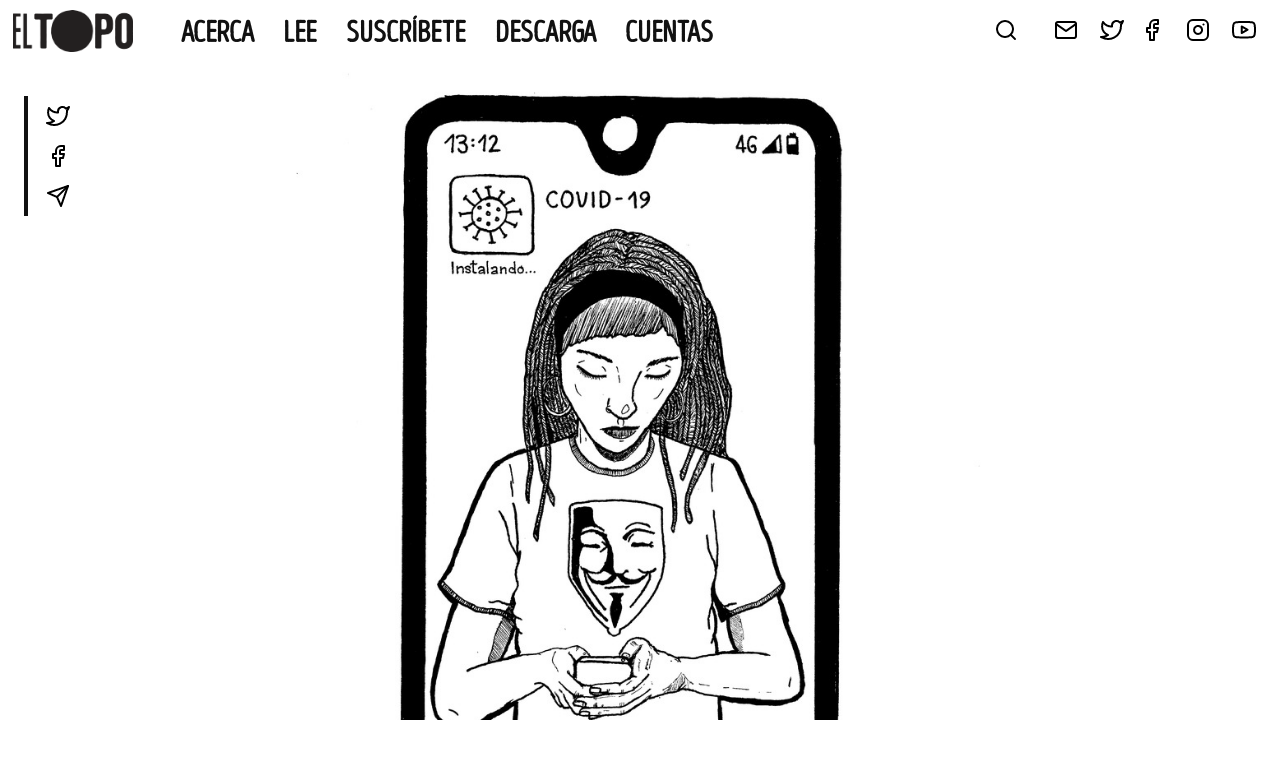

--- FILE ---
content_type: text/html; charset=UTF-8
request_url: https://eltopo.org/una-pandemia-de-control/
body_size: 13343
content:

<!DOCTYPE html>
<html lang="es" xmlns:og="http://opengraphprotocol.org/schema/" xmlns:fb="http://www.facebook.com/2008/fbml">
<head>
	<meta charset="UTF-8">
	<meta name="viewport" content="width=device-width, initial-scale=1">
	<link rel="profile" href="https://gmpg.org/xfn/11">

	<title>Una pandemia de control &#8211; EL TOPO</title>
<meta name='robots' content='max-image-preview:large' />
<link rel="alternate" type="application/rss+xml" title="EL TOPO &raquo; Feed" href="https://eltopo.org/feed/" />
<link rel="alternate" type="application/rss+xml" title="EL TOPO &raquo; Feed de los comentarios" href="https://eltopo.org/comments/feed/" />
<link rel="alternate" type="application/rss+xml" title="EL TOPO &raquo; Comentario Una pandemia de control del feed" href="https://eltopo.org/una-pandemia-de-control/feed/" />
<link rel="alternate" title="oEmbed (JSON)" type="application/json+oembed" href="https://eltopo.org/wp-json/oembed/1.0/embed?url=https%3A%2F%2Feltopo.org%2Funa-pandemia-de-control%2F" />
<link rel="alternate" title="oEmbed (XML)" type="text/xml+oembed" href="https://eltopo.org/wp-json/oembed/1.0/embed?url=https%3A%2F%2Feltopo.org%2Funa-pandemia-de-control%2F&#038;format=xml" />
<meta property="og:title" content="Una pandemia de control"/><meta property="og:type" content="article"/><meta name="twitter:card" content="summary" /><meta property="og:description" content="Imaginemos que nuestro móvil comparte continuamente palabras incomprensibles formadas por letras y números con otras terminales, siempre y cuando estén el tiempo suficiente a una distancia suficiente. Una especie de balbuceo digital en un lenguaje propio y desconocido, pero identificable con cierto entrenamiento. Un día enseñan a nuestra terminal a reconocer los patrones de uno [&hellip;]"/><meta property="og:url" content="https://eltopo.org/una-pandemia-de-control/"/><meta property="og:site_name" content="El Topo"/><meta property="og:image" content="https://eltopo.org/wp-content/uploads/2020/09/esta-pasando-42-620x853.jpg"/><meta name="twitter:image:src" content="https://eltopo.org/wp-content/uploads/2020/09/esta-pasando-42-620x853.jpg"/><style id='wp-img-auto-sizes-contain-inline-css'>
img:is([sizes=auto i],[sizes^="auto," i]){contain-intrinsic-size:3000px 1500px}
/*# sourceURL=wp-img-auto-sizes-contain-inline-css */
</style>
<style id='wp-emoji-styles-inline-css'>

	img.wp-smiley, img.emoji {
		display: inline !important;
		border: none !important;
		box-shadow: none !important;
		height: 1em !important;
		width: 1em !important;
		margin: 0 0.07em !important;
		vertical-align: -0.1em !important;
		background: none !important;
		padding: 0 !important;
	}
/*# sourceURL=wp-emoji-styles-inline-css */
</style>
<style id='wp-block-library-inline-css'>
:root{--wp-block-synced-color:#7a00df;--wp-block-synced-color--rgb:122,0,223;--wp-bound-block-color:var(--wp-block-synced-color);--wp-editor-canvas-background:#ddd;--wp-admin-theme-color:#007cba;--wp-admin-theme-color--rgb:0,124,186;--wp-admin-theme-color-darker-10:#006ba1;--wp-admin-theme-color-darker-10--rgb:0,107,160.5;--wp-admin-theme-color-darker-20:#005a87;--wp-admin-theme-color-darker-20--rgb:0,90,135;--wp-admin-border-width-focus:2px}@media (min-resolution:192dpi){:root{--wp-admin-border-width-focus:1.5px}}.wp-element-button{cursor:pointer}:root .has-very-light-gray-background-color{background-color:#eee}:root .has-very-dark-gray-background-color{background-color:#313131}:root .has-very-light-gray-color{color:#eee}:root .has-very-dark-gray-color{color:#313131}:root .has-vivid-green-cyan-to-vivid-cyan-blue-gradient-background{background:linear-gradient(135deg,#00d084,#0693e3)}:root .has-purple-crush-gradient-background{background:linear-gradient(135deg,#34e2e4,#4721fb 50%,#ab1dfe)}:root .has-hazy-dawn-gradient-background{background:linear-gradient(135deg,#faaca8,#dad0ec)}:root .has-subdued-olive-gradient-background{background:linear-gradient(135deg,#fafae1,#67a671)}:root .has-atomic-cream-gradient-background{background:linear-gradient(135deg,#fdd79a,#004a59)}:root .has-nightshade-gradient-background{background:linear-gradient(135deg,#330968,#31cdcf)}:root .has-midnight-gradient-background{background:linear-gradient(135deg,#020381,#2874fc)}:root{--wp--preset--font-size--normal:16px;--wp--preset--font-size--huge:42px}.has-regular-font-size{font-size:1em}.has-larger-font-size{font-size:2.625em}.has-normal-font-size{font-size:var(--wp--preset--font-size--normal)}.has-huge-font-size{font-size:var(--wp--preset--font-size--huge)}.has-text-align-center{text-align:center}.has-text-align-left{text-align:left}.has-text-align-right{text-align:right}.has-fit-text{white-space:nowrap!important}#end-resizable-editor-section{display:none}.aligncenter{clear:both}.items-justified-left{justify-content:flex-start}.items-justified-center{justify-content:center}.items-justified-right{justify-content:flex-end}.items-justified-space-between{justify-content:space-between}.screen-reader-text{border:0;clip-path:inset(50%);height:1px;margin:-1px;overflow:hidden;padding:0;position:absolute;width:1px;word-wrap:normal!important}.screen-reader-text:focus{background-color:#ddd;clip-path:none;color:#444;display:block;font-size:1em;height:auto;left:5px;line-height:normal;padding:15px 23px 14px;text-decoration:none;top:5px;width:auto;z-index:100000}html :where(.has-border-color){border-style:solid}html :where([style*=border-top-color]){border-top-style:solid}html :where([style*=border-right-color]){border-right-style:solid}html :where([style*=border-bottom-color]){border-bottom-style:solid}html :where([style*=border-left-color]){border-left-style:solid}html :where([style*=border-width]){border-style:solid}html :where([style*=border-top-width]){border-top-style:solid}html :where([style*=border-right-width]){border-right-style:solid}html :where([style*=border-bottom-width]){border-bottom-style:solid}html :where([style*=border-left-width]){border-left-style:solid}html :where(img[class*=wp-image-]){height:auto;max-width:100%}:where(figure){margin:0 0 1em}html :where(.is-position-sticky){--wp-admin--admin-bar--position-offset:var(--wp-admin--admin-bar--height,0px)}@media screen and (max-width:600px){html :where(.is-position-sticky){--wp-admin--admin-bar--position-offset:0px}}

/*# sourceURL=wp-block-library-inline-css */
</style><style id='global-styles-inline-css'>
:root{--wp--preset--aspect-ratio--square: 1;--wp--preset--aspect-ratio--4-3: 4/3;--wp--preset--aspect-ratio--3-4: 3/4;--wp--preset--aspect-ratio--3-2: 3/2;--wp--preset--aspect-ratio--2-3: 2/3;--wp--preset--aspect-ratio--16-9: 16/9;--wp--preset--aspect-ratio--9-16: 9/16;--wp--preset--color--black: #000000;--wp--preset--color--cyan-bluish-gray: #abb8c3;--wp--preset--color--white: #ffffff;--wp--preset--color--pale-pink: #f78da7;--wp--preset--color--vivid-red: #cf2e2e;--wp--preset--color--luminous-vivid-orange: #ff6900;--wp--preset--color--luminous-vivid-amber: #fcb900;--wp--preset--color--light-green-cyan: #7bdcb5;--wp--preset--color--vivid-green-cyan: #00d084;--wp--preset--color--pale-cyan-blue: #8ed1fc;--wp--preset--color--vivid-cyan-blue: #0693e3;--wp--preset--color--vivid-purple: #9b51e0;--wp--preset--gradient--vivid-cyan-blue-to-vivid-purple: linear-gradient(135deg,rgb(6,147,227) 0%,rgb(155,81,224) 100%);--wp--preset--gradient--light-green-cyan-to-vivid-green-cyan: linear-gradient(135deg,rgb(122,220,180) 0%,rgb(0,208,130) 100%);--wp--preset--gradient--luminous-vivid-amber-to-luminous-vivid-orange: linear-gradient(135deg,rgb(252,185,0) 0%,rgb(255,105,0) 100%);--wp--preset--gradient--luminous-vivid-orange-to-vivid-red: linear-gradient(135deg,rgb(255,105,0) 0%,rgb(207,46,46) 100%);--wp--preset--gradient--very-light-gray-to-cyan-bluish-gray: linear-gradient(135deg,rgb(238,238,238) 0%,rgb(169,184,195) 100%);--wp--preset--gradient--cool-to-warm-spectrum: linear-gradient(135deg,rgb(74,234,220) 0%,rgb(151,120,209) 20%,rgb(207,42,186) 40%,rgb(238,44,130) 60%,rgb(251,105,98) 80%,rgb(254,248,76) 100%);--wp--preset--gradient--blush-light-purple: linear-gradient(135deg,rgb(255,206,236) 0%,rgb(152,150,240) 100%);--wp--preset--gradient--blush-bordeaux: linear-gradient(135deg,rgb(254,205,165) 0%,rgb(254,45,45) 50%,rgb(107,0,62) 100%);--wp--preset--gradient--luminous-dusk: linear-gradient(135deg,rgb(255,203,112) 0%,rgb(199,81,192) 50%,rgb(65,88,208) 100%);--wp--preset--gradient--pale-ocean: linear-gradient(135deg,rgb(255,245,203) 0%,rgb(182,227,212) 50%,rgb(51,167,181) 100%);--wp--preset--gradient--electric-grass: linear-gradient(135deg,rgb(202,248,128) 0%,rgb(113,206,126) 100%);--wp--preset--gradient--midnight: linear-gradient(135deg,rgb(2,3,129) 0%,rgb(40,116,252) 100%);--wp--preset--font-size--small: 13px;--wp--preset--font-size--medium: 20px;--wp--preset--font-size--large: 36px;--wp--preset--font-size--x-large: 42px;--wp--preset--spacing--20: 0.44rem;--wp--preset--spacing--30: 0.67rem;--wp--preset--spacing--40: 1rem;--wp--preset--spacing--50: 1.5rem;--wp--preset--spacing--60: 2.25rem;--wp--preset--spacing--70: 3.38rem;--wp--preset--spacing--80: 5.06rem;--wp--preset--shadow--natural: 6px 6px 9px rgba(0, 0, 0, 0.2);--wp--preset--shadow--deep: 12px 12px 50px rgba(0, 0, 0, 0.4);--wp--preset--shadow--sharp: 6px 6px 0px rgba(0, 0, 0, 0.2);--wp--preset--shadow--outlined: 6px 6px 0px -3px rgb(255, 255, 255), 6px 6px rgb(0, 0, 0);--wp--preset--shadow--crisp: 6px 6px 0px rgb(0, 0, 0);}:where(.is-layout-flex){gap: 0.5em;}:where(.is-layout-grid){gap: 0.5em;}body .is-layout-flex{display: flex;}.is-layout-flex{flex-wrap: wrap;align-items: center;}.is-layout-flex > :is(*, div){margin: 0;}body .is-layout-grid{display: grid;}.is-layout-grid > :is(*, div){margin: 0;}:where(.wp-block-columns.is-layout-flex){gap: 2em;}:where(.wp-block-columns.is-layout-grid){gap: 2em;}:where(.wp-block-post-template.is-layout-flex){gap: 1.25em;}:where(.wp-block-post-template.is-layout-grid){gap: 1.25em;}.has-black-color{color: var(--wp--preset--color--black) !important;}.has-cyan-bluish-gray-color{color: var(--wp--preset--color--cyan-bluish-gray) !important;}.has-white-color{color: var(--wp--preset--color--white) !important;}.has-pale-pink-color{color: var(--wp--preset--color--pale-pink) !important;}.has-vivid-red-color{color: var(--wp--preset--color--vivid-red) !important;}.has-luminous-vivid-orange-color{color: var(--wp--preset--color--luminous-vivid-orange) !important;}.has-luminous-vivid-amber-color{color: var(--wp--preset--color--luminous-vivid-amber) !important;}.has-light-green-cyan-color{color: var(--wp--preset--color--light-green-cyan) !important;}.has-vivid-green-cyan-color{color: var(--wp--preset--color--vivid-green-cyan) !important;}.has-pale-cyan-blue-color{color: var(--wp--preset--color--pale-cyan-blue) !important;}.has-vivid-cyan-blue-color{color: var(--wp--preset--color--vivid-cyan-blue) !important;}.has-vivid-purple-color{color: var(--wp--preset--color--vivid-purple) !important;}.has-black-background-color{background-color: var(--wp--preset--color--black) !important;}.has-cyan-bluish-gray-background-color{background-color: var(--wp--preset--color--cyan-bluish-gray) !important;}.has-white-background-color{background-color: var(--wp--preset--color--white) !important;}.has-pale-pink-background-color{background-color: var(--wp--preset--color--pale-pink) !important;}.has-vivid-red-background-color{background-color: var(--wp--preset--color--vivid-red) !important;}.has-luminous-vivid-orange-background-color{background-color: var(--wp--preset--color--luminous-vivid-orange) !important;}.has-luminous-vivid-amber-background-color{background-color: var(--wp--preset--color--luminous-vivid-amber) !important;}.has-light-green-cyan-background-color{background-color: var(--wp--preset--color--light-green-cyan) !important;}.has-vivid-green-cyan-background-color{background-color: var(--wp--preset--color--vivid-green-cyan) !important;}.has-pale-cyan-blue-background-color{background-color: var(--wp--preset--color--pale-cyan-blue) !important;}.has-vivid-cyan-blue-background-color{background-color: var(--wp--preset--color--vivid-cyan-blue) !important;}.has-vivid-purple-background-color{background-color: var(--wp--preset--color--vivid-purple) !important;}.has-black-border-color{border-color: var(--wp--preset--color--black) !important;}.has-cyan-bluish-gray-border-color{border-color: var(--wp--preset--color--cyan-bluish-gray) !important;}.has-white-border-color{border-color: var(--wp--preset--color--white) !important;}.has-pale-pink-border-color{border-color: var(--wp--preset--color--pale-pink) !important;}.has-vivid-red-border-color{border-color: var(--wp--preset--color--vivid-red) !important;}.has-luminous-vivid-orange-border-color{border-color: var(--wp--preset--color--luminous-vivid-orange) !important;}.has-luminous-vivid-amber-border-color{border-color: var(--wp--preset--color--luminous-vivid-amber) !important;}.has-light-green-cyan-border-color{border-color: var(--wp--preset--color--light-green-cyan) !important;}.has-vivid-green-cyan-border-color{border-color: var(--wp--preset--color--vivid-green-cyan) !important;}.has-pale-cyan-blue-border-color{border-color: var(--wp--preset--color--pale-cyan-blue) !important;}.has-vivid-cyan-blue-border-color{border-color: var(--wp--preset--color--vivid-cyan-blue) !important;}.has-vivid-purple-border-color{border-color: var(--wp--preset--color--vivid-purple) !important;}.has-vivid-cyan-blue-to-vivid-purple-gradient-background{background: var(--wp--preset--gradient--vivid-cyan-blue-to-vivid-purple) !important;}.has-light-green-cyan-to-vivid-green-cyan-gradient-background{background: var(--wp--preset--gradient--light-green-cyan-to-vivid-green-cyan) !important;}.has-luminous-vivid-amber-to-luminous-vivid-orange-gradient-background{background: var(--wp--preset--gradient--luminous-vivid-amber-to-luminous-vivid-orange) !important;}.has-luminous-vivid-orange-to-vivid-red-gradient-background{background: var(--wp--preset--gradient--luminous-vivid-orange-to-vivid-red) !important;}.has-very-light-gray-to-cyan-bluish-gray-gradient-background{background: var(--wp--preset--gradient--very-light-gray-to-cyan-bluish-gray) !important;}.has-cool-to-warm-spectrum-gradient-background{background: var(--wp--preset--gradient--cool-to-warm-spectrum) !important;}.has-blush-light-purple-gradient-background{background: var(--wp--preset--gradient--blush-light-purple) !important;}.has-blush-bordeaux-gradient-background{background: var(--wp--preset--gradient--blush-bordeaux) !important;}.has-luminous-dusk-gradient-background{background: var(--wp--preset--gradient--luminous-dusk) !important;}.has-pale-ocean-gradient-background{background: var(--wp--preset--gradient--pale-ocean) !important;}.has-electric-grass-gradient-background{background: var(--wp--preset--gradient--electric-grass) !important;}.has-midnight-gradient-background{background: var(--wp--preset--gradient--midnight) !important;}.has-small-font-size{font-size: var(--wp--preset--font-size--small) !important;}.has-medium-font-size{font-size: var(--wp--preset--font-size--medium) !important;}.has-large-font-size{font-size: var(--wp--preset--font-size--large) !important;}.has-x-large-font-size{font-size: var(--wp--preset--font-size--x-large) !important;}
/*# sourceURL=global-styles-inline-css */
</style>

<style id='classic-theme-styles-inline-css'>
/*! This file is auto-generated */
.wp-block-button__link{color:#fff;background-color:#32373c;border-radius:9999px;box-shadow:none;text-decoration:none;padding:calc(.667em + 2px) calc(1.333em + 2px);font-size:1.125em}.wp-block-file__button{background:#32373c;color:#fff;text-decoration:none}
/*# sourceURL=/wp-includes/css/classic-themes.min.css */
</style>
<link rel='stylesheet' id='contact-form-7-css' href='https://eltopo.org/wp-content/plugins/contact-form-7/includes/css/styles.css?ver=6.1.4' media='all' />
<link rel='stylesheet' id='topo-style-base-css' href='https://eltopo.org/wp-content/themes/topo/style.css?ver=2.0.0' media='all' />
<link rel='stylesheet' id='topo-style-css' href='https://eltopo.org/wp-content/themes/topo/css/style.css?ver=2.0.0' media='all' />
<link rel='stylesheet' id='wp-block-paragraph-css' href='https://eltopo.org/wp-includes/blocks/paragraph/style.min.css?ver=6.9' media='all' />
<link rel='stylesheet' id='wp-block-heading-css' href='https://eltopo.org/wp-includes/blocks/heading/style.min.css?ver=6.9' media='all' />
<link rel="https://api.w.org/" href="https://eltopo.org/wp-json/" /><link rel="alternate" title="JSON" type="application/json" href="https://eltopo.org/wp-json/wp/v2/posts/5602" /><link rel="EditURI" type="application/rsd+xml" title="RSD" href="https://eltopo.org/xmlrpc.php?rsd" />
<meta name="generator" content="WordPress 6.9" />
<link rel="canonical" href="https://eltopo.org/una-pandemia-de-control/" />
<link rel='shortlink' href='https://eltopo.org/?p=5602' />
<link rel="pingback" href="https://eltopo.org/xmlrpc.php"><link rel='shortcut icon' href='https://eltopo.org/wp-content/themes/topo/img/favicon.png' />
		<style type="text/css">
					.site-title,
			.site-description {
				position: absolute;
				clip: rect(1px, 1px, 1px, 1px);
				}
					</style>
		<link rel="icon" href="https://eltopo.org/wp-content/uploads/2022/09/cropped-favicon-32x32.png" sizes="32x32" />
<link rel="icon" href="https://eltopo.org/wp-content/uploads/2022/09/cropped-favicon-192x192.png" sizes="192x192" />
<link rel="apple-touch-icon" href="https://eltopo.org/wp-content/uploads/2022/09/cropped-favicon-180x180.png" />
<meta name="msapplication-TileImage" content="https://eltopo.org/wp-content/uploads/2022/09/cropped-favicon-270x270.png" />
		<style id="wp-custom-css">
			h2.suscriptions__label {
	margin-top: 48px;
}

.number__cover img {
	width: 250px;
}

.entry-content a,
.force_color a {
	text-decoration: underline;
	text-decoration-color: #b8ffad;
}

.no-style-link a {
	text-decoration: none !important;
}

.subscribe_button a {
  border-bottom: 8px solid #50cc45 !important;
  background-color: #28a745 !important;
  transition: background-color 0.2s ease, border-color 0.2s ease !important;
	color: white !important;
padding: 0 12px !important;
line-height: 40px !important;
	font-size: 4rem;
font-family: var(--font-headers);
}

.suscribe_column {
	border: 1px solid black !important;
	padding-bottom: 10px !important;
}

.suscribe_column h3 {
	padding-top: .7em !important;
	padding-bottom: .6em !important;
}

.article__author-desc {
	line-height: 1.2;
	margin-bottom: 36px;
}

.article__author-desc a {
	text-decoration: underline;
	text-decoration-style: dashed;
}		</style>
		</head>

<body class="wp-singular post-template-default single single-post postid-5602 single-format-standard wp-custom-logo wp-theme-topo no-sidebar">
<div id="page" class="site">
	<a class="skip-link screen-reader-text" href="#primary">Skip to content</a>

	<header id="masthead" class="site-header">
			<div class="site-branding">
					<a href="https://eltopo.org/" class="custom-logo-link" rel="home"><img width="592" height="206" src="https://eltopo.org/wp-content/uploads/2021/11/cabecera-simple.png" class="custom-logo" alt="EL TOPO" decoding="async" fetchpriority="high" srcset="https://eltopo.org/wp-content/uploads/2021/11/cabecera-simple.png 592w, https://eltopo.org/wp-content/uploads/2021/11/cabecera-simple-300x104.png 300w" sizes="(max-width: 592px) 100vw, 592px" /></a>							<p class="site-title">
									<a href="https://eltopo.org/" rel="home">
											EL TOPO									</a>
							</p>
												<p class="site-description">
									El periódico tabernario más leído de Sevilla							</p>
								</div>
			<div class="site-navigation">
					<nav id="site-navigation" class="site_navigation__left main-navigation">
							<button class="menu-toggle" aria-controls="primary-menu" aria-expanded="false">
									<img class="closed" src="/wp-content/themes/topo/img/feather/menu.svg" />
									<img class="open" src="/wp-content/themes/topo/img/feather/x.svg" />
							</button>
							<div class="menu-menu-principal-container"><ul id="primary-menu" class="menu"><li id="menu-item-11333" class="menu-item menu-item-type-post_type menu-item-object-page menu-item-11333"><a href="https://eltopo.org/el_topo/">Acerca</a></li>
<li id="menu-item-8397" class="menu-item menu-item-type-post_type menu-item-object-page menu-item-8397"><a href="https://eltopo.org/lee/">Lee</a></li>
<li id="menu-item-8390" class="menu-item menu-item-type-post_type menu-item-object-page menu-item-8390"><a href="https://eltopo.org/suscribete/">Suscríbete</a></li>
<li id="menu-item-5042" class="menu-item menu-item-type-post_type menu-item-object-page menu-item-5042"><a href="https://eltopo.org/leer-descargar-el-topo/">Descarga</a></li>
<li id="menu-item-10903" class="menu-item menu-item-type-post_type menu-item-object-page menu-item-10903"><a href="https://eltopo.org/cuentas/">CUENTAS</a></li>
</ul></div>					</nav>
					<div class="site-navigation__right">
							<div class="search-widget">
									<img class="trigger" src="/wp-content/themes/topo/img/feather/search.svg" />
									<div class="search-wrapper">
											<form class="search-form" action="/">
													<input class="search-form__query" type="text" placeholder="¿Qué buscas?" name="s" />
													<input class="search-form__submit" type="submit" value="Busca" />
											</form>
											<img class="bg" src="/wp-content/themes/topo/img/logos/logo--el-topo--footer.jpg" /><br/>
											<img class="trigger close" src="/wp-content/themes/topo/img/feather/x.svg" />
									</div>
							</div>
							<div class="menu-social">
									<ul class="menu-social__items menu-inline">
											<li class="menu-social__item">
													<a href="/contacta">
														<img src="/wp-content/themes/topo/img/feather/mail.svg" />
													</a>
											</li>
											<li class="menu-social__item">
													<a href="http://twitter.com/@TopoTabernario" target="_blank">
														<img src="/wp-content/themes/topo/img/feather/twitter.svg" />
													</a>
											</li>
											<li class="menu-social__item menu-social__item--facebook">
													<a href="http://www.facebook.com/TopoTabernario" target="_blank">
															<img src="/wp-content/themes/topo/img/feather/facebook.svg" />
													</a>
											</li>
											<li class="menu-social__item">
													<a href="https://www.instagram.com/topotabernario/" target="_blank">
															<img src="/wp-content/themes/topo/img/feather/instagram.svg" />
													</a>
											</li>
											<li class="menu-social__item">
													<a href="http://www.youtube.com/channel/UC3oXzkzOwWPXEqbVnmgOjWA" target="_blank">
															<img src="/wp-content/themes/topo/img/feather/youtube.svg" />
													</a>
											</li>
									</ul>
							</div>
					</div>
			</div>
        </header><!-- #masthead -->

	<main id="primary" class="site-main fixed-width">

		
<div class="progress-container">
    <div class="progress-bar" id="progress-bar"></div>
  </div>
<article id="post-5602" class="article post-5602 post type-post status-publish format-standard has-post-thumbnail hentry category-esta-pasando tag-aplicaciones-moviles tag-control-digital tag-control-social tag-covid19 tag-pandemia">
        <div class="article__image">
			<div class="post-thumbnail">
				<img width="900" height="1238" src="https://eltopo.org/wp-content/uploads/2020/09/esta-pasando-42.jpg" class="attachment-post-thumbnail size-post-thumbnail wp-post-image" alt="" decoding="async" srcset="https://eltopo.org/wp-content/uploads/2020/09/esta-pasando-42.jpg 900w, https://eltopo.org/wp-content/uploads/2020/09/esta-pasando-42-620x853.jpg 620w, https://eltopo.org/wp-content/uploads/2020/09/esta-pasando-42-218x300.jpg 218w, https://eltopo.org/wp-content/uploads/2020/09/esta-pasando-42-768x1056.jpg 768w, https://eltopo.org/wp-content/uploads/2020/09/esta-pasando-42-480x660.jpg 480w" sizes="(max-width: 900px) 100vw, 900px" />			</div><!-- .post-thumbnail -->

		</div>
  <div class="article__number-section">
      <span class="left">
          nº42 · Sep 2020  | <b><a href="https://eltopo.org/category/esta-pasando/">está pasando</a></b>
      </span>
  </div>
        <h1 class="article__title">Una pandemia de control</h1>                        <h2 class="article__subtitle">
                                Aplicaciones móviles contra la covid19                </h2>
                <div class="article__meta">
                        <h3 class="article__author">
                                        Ale                        </h3>
                              <h4 class="article__art">
                                                                                Ilustra
                                                                                                Elena Cayeiro                                                                </h4>
          </div>
    <div class="article__content">
        
<p>Imaginemos que nuestro móvil comparte continuamente palabras incomprensibles formadas por letras y números con otras terminales, siempre y cuando estén el tiempo suficiente a una distancia suficiente. Una especie de balbuceo digital en un lenguaje propio y desconocido, pero identificable con cierto entrenamiento. Un día <em>enseñan</em> a nuestra terminal a reconocer los patrones de uno de esos idiomas, de manera que podemos saber si hemos almacenado <em>palabras</em> del mismo. No sabemos nada de quién lo dijo, pero sabremos si estuvimos cerca de esa persona. Este es, a muy grandes rasgos, el funcionamiento básico de una «aplicación de rastreo descentralizada», como la española RadarCOVID.</p>



<p>Este <em>modus operandi</em> es la base del extraño viaje conjunto que han emprendido Google y Apple (G-A) y que introduce en las entrañas de un 90% de los smartphones del mundo una interfaz de bajo nivel que permite el desarrollo de apps capaces de trazar las relaciones de proximidad física entre personas. «Bajo nivel» porque funciona bajo las aplicaciones, en las entrañas del sistema operativo, permitiendo a las anteriores acceder a un sistema unificado de «rastreo» basado en <em>bluetooth</em>.</p>



<p>Hasta las fecha cerca de 50 países han desarrollado aplicaciones móviles en relación al covid. No todas son iguales, ni siquiera parecidas. Muchas de ellas usan la interfaz G-A, lo que permite un rápido desarrollo y un gran alcance. Otras usan distintas soluciones tecnológicas, más menos centralizadas, combinadas o no con la anterior.</p>



<h2 class="wp-block-heading">Algunas preguntas</h2>



<p>Si queremos entender las implicaciones de una aplicación de este tipo y tomar una posición frente a ella tenemos que hacernos muchas preguntas:</p>



<p><strong>¿Es de uso obligatorio?</strong></p>



<p>Más de la tercera parte de la población mundial está obligada a usar aplicaciones de este tipo (solo teniendo en cuenta a China e India, única democracia formal, esta última, que ha hecho su aplicación obligatoria para toda la población). En algunos casos la cuestión es más oscura todavía, como en Israel, donde hay una aplicación de uso voluntaria paralela al trazado que se ha encargado al servicio de inteligencia Shin Bet, usando tecnologías de espionaje no basadas en aplicaciones móviles.</p>



<p>Esta es una cuestión complicada, dado que se entiende que está estrechamente vinculada a la eficacia de la implementación. Algunas<br>investigaciones afirman que estas <em>apps</em> solo pueden tener cierto impacto cuando son usadas por un 60% de la población de un territorio.</p>



<p><strong>¿Usa información que permita identificar a la poseedora de la terminal (datos personales)?</strong></p>



<p>La ubicación sería un dato sensible de este tipo. Si la aplicación solo usara un sistema tipo G-A sería menos intrusiva (no analiza dónde están las personas, sino su proximidad). Pero si la <em>app</em> usa además el GPS del móvil, el riesgo de un uso malicioso de los datos se dispara.</p>



<p>Otras aplicaciones acceden a datos de otro tipo, por ejemplo las fotos (como en la aplicación obligatoria de Qatar) o la agenda de contactos (como en TraceTogether, la pionera aplicación de Singapur).</p>



<p><strong>¿Es una app centralizada?</strong></p>



<p>En estas la información se almacena y procesa en servidores centrales (de una empresa, del Gobierno), creando riesgos inaceptables de rastreo generalizado o de robos masivos de datos. Democracias formales como Gran Bretaña o Francia han apostado desde un principio por sistemas centralizados, bajo la excusa de su supuesta eficacia frente a las soluciones descentralizadas.</p>



<p>Una cuestión relacionada es por cuánto tiempo se almacenaría entonces dicha información, especialmente si son datos personales o sensibles. El criterio más garantista sería usar 14 días, el periodo de incubación del virus. Hay países que no han propuesto límites temporales al almacenamiento de datos.</p>



<p><strong>¿Está conectada al control del espacio físico?</strong></p>



<p>En países como China o Nueva Zelanda, la aplicación usa un sistema de «fichaje» en espacios accesibles públicamente usando códigos QR, de manera que fichamos al entrar y salir de determinados espacios como intercambiadores de transportes o tiendas.</p>



<p>En otros casos la aplicación funciona como pasaporte biológico, como en la aplicación china o en la propuesta española OpenCoronavirus (que no es la promovida por el Gobierno).</p>



<p><strong>¿Qué determina en el dispositivo la condición de «infectada»? ¿Hay criterios médicos transparentes?</strong></p>



<p>Es una cuestión esencial y que suscita debate: ¿se puede depender a este respecto de la responsabilidad individual? En varios casos como el español, la notificación la haríamos nosotras mismas a la red de usuarias tras dar positivo en un test médico, lo que sería el caso menos intrusivo. En otros casos sería la administración la encargada de notificar remotamente a la red de dispositivos las infecciones de sus usuarias.</p>



<p>Si la notificación es centralizada y no hay criterios médicos verificables se podría dar el uso perverso de la aplicación para limitar la movilidad de enemigos políticos (usando el pasaporte biológico) o para alertar cuándo y dónde se reúnen (usando el trazado de contactos) mediante el uso de falsos positivos.</p>



<h2 class="wp-block-heading">Screen New Deal</h2>



<p><em>Sabemos que este virus nos obliga a dar pasos que serían impensables en tiempos normales. El confinamiento, el límite a las las reuniones públicas y la cooperación con los intentos médicamente necesarios para rastrear el virus son, cuando se abordan adecuadamente, cosas razonables y responsables. Pero debemos estar tan vigilantes como reflexivas. Debemos estar seguras de que las medidas tomadas en nombre de la respuesta a la covid19 son, en el lenguaje del derecho internacional de los derechos humanos, «necesarias y proporcionadas» a las necesidades de la sociedad en la lucha contra el virus. Sobre todo, debemos asegurarnos de que estas medidas terminen y que los datos recopilados para estos fines no se vuelvan a utilizar para fines gubernamentales o comerciales.</em></p>



<p><em>Electronic Frontier Foundation</em></p>



<p>Desde el 11S hemos asistido a una imparable aceleración del control mediado por la tecnología de la esfera pública. Todo importante evento público o suceso dramático produce una nueva vuelta de tuerca.</p>



<p>Una pandemia es, dentro de esta lógica, un pastel jugoso: capaz de articular nuevos discursos e instrumentos sobre política exterior e interior basados en las lógicas inapelables de un estado de emergencia apolítico, justificado por razones de salud pública. En este sentido el virus funciona como un perfecto catalizador de políticas de control, perpetuables bajo la amenaza de sus continuas mutaciones.</p>



<p>La amenaza de otra doctrina del shock, global y permanente.</p>
    </div><!-- .entry-content -->
    <div class="menu-share">
        <ul class="menu-share__items">
            <li class="menu-share__item" data-tooltip="Comparte este artículo en Twitter" data-tooltip-right>
                <a href="https://twitter.com/intent/tweet?text=Una pandemia de control https://eltopo.org/una-pandemia-de-control/" target="_blank">
                    <img src="/wp-content/themes/topo/img/feather/twitter.svg" />
                </a>
            </li>
            <li class="menu-share__item" data-tooltip="Comparte este artículo en Facebook" data-tooltip-right>
                <a href="https://www.facebook.com/sharer/sharer.php?u=https://eltopo.org/una-pandemia-de-control/&t=Una pandemia de control" target="_blank">
                    <img src="/wp-content/themes/topo/img/feather/facebook.svg" />
                </a>
            </li>
            <li class="menu-share__item" data-tooltip="Comparte este artículo en Telegram" data-tooltip-right>
                <a href="https://t.me/share/url?url=https://eltopo.org/una-pandemia-de-control/&text=Una pandemia de control" target="_blank">
                    <img src="/wp-content/themes/topo/img/feather/send.svg" />
                </a>
            </li>
        </ul>
    </div>
    <footer class="article__footer">
                        <h5 class="article__author-desc">
            Por Ale. [<a href="https://414c45.net">414c45.net</a>]. Trabaja en <a href="https://tejido.io">t/ejido</a>, cooperativa andaluza de servicios tecnológicos basados en tecnologías libres        </h5>
        <div class="other_articles">
            <p class="other_articles__label">
                Otros artículos de Ale 
            </p>
            <ul class="other_articles__items">
                            <li class="other_articles__item">
                    <a href="https://eltopo.org/ruido-fuera-ruido-dentro/">
                        Ruido fuera, ruido dentro                    </a>
                </li>
                            <li class="other_articles__item">
                    <a href="https://eltopo.org/huellas-de-la-desaparicion/">
                        Huellas de la desaparición                    </a>
                </li>
                            <li class="other_articles__item">
                    <a href="https://eltopo.org/visualizando-la-america-negra/">
                        Visualizando la América negra                    </a>
                </li>
                            <li class="other_articles__item">
                    <a href="https://eltopo.org/el-viaje-de-ida-y-vuelta-de-la-musica-electronica/">
                        El viaje de ida y vuelta de la música electrónica                    </a>
                </li>
                            <li class="other_articles__item">
                    <a href="https://eltopo.org/non-fungible-tokens/">
                        Non-Fungible-Tokens                    </a>
                </li>
                            <li class="other_articles__item">
                    <a href="https://eltopo.org/vigilancia-permanente/">
                        Vigilancia permanente                    </a>
                </li>
                            <li class="other_articles__item">
                    <a href="https://eltopo.org/verde-oscuro-casi-negro-las-ciudades-del-futuro/">
                        Verde, oscuro, casi negro. Las ciudades del futuro                    </a>
                </li>
                            <li class="other_articles__item">
                    <a href="https://eltopo.org/a-la-derecha-de-los-datos/">
                        A la derecha de los datos                    </a>
                </li>
                            <li class="other_articles__item">
                    <a href="https://eltopo.org/a-traves-del-espejo-negro-materializar-la-red/">
                        A través del espejo negro:                    </a>
                </li>
                        </ul>
        </div>
                                <div class="article__tags">
              <span class="tags-links">
                  <a href="https://eltopo.org/tag/aplicaciones-moviles/" rel="tag">aplicaciones móviles</a><a href="https://eltopo.org/tag/control-digital/" rel="tag">control digital</a><a href="https://eltopo.org/tag/control-social/" rel="tag">control social</a><a href="https://eltopo.org/tag/covid19/" rel="tag">covid19</a><a href="https://eltopo.org/tag/pandemia/" rel="tag">pandemia</a>              </span>
        </div>
          </footer><!-- .entry-footer -->
</article><!-- #post-3110 -->

	</main><!-- #main -->
	<div class="view-entities">
			<h3 class="view-entities__label">
					<a href="/suscribete">
							Nos apoya
					</a>
			</h3>
			<div class="view-entities__items">
										<div class="view-entities__item grid-two">
							<div class="left">
									<div class="view-entities__image">
											<img width="1691" height="729" src="https://eltopo.org/wp-content/uploads/2022/01/transversal.jpg" class="attachment-post-thumbnail size-post-thumbnail wp-post-image" alt="" decoding="async" loading="lazy" srcset="https://eltopo.org/wp-content/uploads/2022/01/transversal.jpg 1691w, https://eltopo.org/wp-content/uploads/2022/01/transversal-620x267.jpg 620w, https://eltopo.org/wp-content/uploads/2022/01/transversal-920x397.jpg 920w, https://eltopo.org/wp-content/uploads/2022/01/transversal-300x129.jpg 300w, https://eltopo.org/wp-content/uploads/2022/01/transversal-768x331.jpg 768w, https://eltopo.org/wp-content/uploads/2022/01/transversal-1536x662.jpg 1536w" sizes="auto, (max-width: 1691px) 100vw, 1691px" />									</div>
							</div>
							<div class="right">
									<div class="view-entities__summary">
																			</div>
																		<div class="view-entities__seemore">
											<a href="https://www.transversal.at/" target="_blank">
													https://www.transversal.at/											</a>
									</div>
																</div>
					</div>
								</div>
	</div>
  
	<footer id="colophon" class="site-footer">
			<div class="go-top hidden">
					<img src="/wp-content/themes/topo/img/feather/arrow-up.svg" />
			</div>
								<img class="topito" src="/wp-content/themes/topo/img/logos/logo--el-topo--footer.jpg" />
						<div class="signature">
                                        El Topo. El periódico tabernario más leído de Sevilla.<br />
<a href="https://creativecommons.org/licenses/by-nc-sa/4.0/deed.es" target="_blank" style="border-top: 1px solid #333; padding: 5px 10px;" >
<svg xmlns="http://www.w3.org/2000/svg" height="16" width="15.5" viewBox="0 0 496 512"><!--!Font Awesome Free 6.5.1 by @fontawesome - https://fontawesome.com License - https://fontawesome.com/license/free Copyright 2024 Fonticons, Inc.--><path fill="#AAA" d="M245.8 214.9l-33.2 17.3c-9.4-19.6-25.2-19.9-27.5-19.9-22.1 0-33.2 14.6-33.2 43.8 0 23.6 9.2 43.8 33.2 43.8 14.5 0 24.7-7.1 30.6-21.3l30.6 15.5c-6.2 11.5-25.7 39-65.1 39-22.6 0-74-10.3-74-77.1 0-58.7 43-77.1 72.6-77.1 30.7 0 52.7 12 66 35.9zm143.1 0l-32.8 17.3c-9.5-19.8-25.7-19.9-27.9-19.9-22.1 0-33.2 14.6-33.2 43.8 0 23.6 9.2 43.8 33.2 43.8 14.5 0 24.7-7.1 30.5-21.3l31 15.5c-2.1 3.8-21.4 39-65.1 39-22.7 0-74-9.9-74-77.1 0-58.7 43-77.1 72.6-77.1 30.7 0 52.6 12 65.6 35.9zM247.6 8.1C104.7 8.1 0 123.1 0 256.1c0 138.5 113.6 248 247.6 248 129.9 0 248.4-100.9 248.4-248 0-137.9-106.6-248-248.4-248zm.9 450.8c-112.5 0-203.7-93-203.7-202.8 0-105.4 85.4-203.3 203.7-203.3 112.5 0 202.8 89.5 202.8 203.3 0 121.7-99.7 202.8-202.8 202.8z"/></svg>
<svg xmlns="http://www.w3.org/2000/svg" height="16" width="15.5" viewBox="0 0 496 512"><!--!Font Awesome Free 6.5.1 by @fontawesome - https://fontawesome.com License - https://fontawesome.com/license/free Copyright 2024 Fonticons, Inc.--><path fill="#AAA" d="M314.9 194.4v101.4h-28.3v120.5h-77.1V295.9h-28.3V194.4c0-4.4 1.6-8.2 4.6-11.3 3.1-3.1 6.9-4.7 11.3-4.7H299c4.1 0 7.8 1.6 11.1 4.7 3.1 3.2 4.8 6.9 4.8 11.3zm-101.5-63.7c0-23.3 11.5-35 34.5-35s34.5 11.7 34.5 35c0 23-11.5 34.5-34.5 34.5s-34.5-11.5-34.5-34.5zM247.6 8C389.4 8 496 118.1 496 256c0 147.1-118.5 248-248.4 248C113.6 504 0 394.5 0 256 0 123.1 104.7 8 247.6 8zm.8 44.7C130.2 52.7 44.7 150.6 44.7 256c0 109.8 91.2 202.8 203.7 202.8 103.2 0 202.8-81.1 202.8-202.8 .1-113.8-90.2-203.3-202.8-203.3z"/></svg>
<svg xmlns="http://www.w3.org/2000/svg" height="16" width="15.5" viewBox="0 0 496 512"><!--!Font Awesome Free 6.5.1 by @fontawesome - https://fontawesome.com License - https://fontawesome.com/license/free Copyright 2024 Fonticons, Inc.--><path fill="#AAA" d="M247.6 8C387.4 8 496 115.9 496 256c0 147.2-118.5 248-248.4 248C113.1 504 0 393.2 0 256 0 123.1 104.7 8 247.6 8zM55.8 189.1c-7.4 20.4-11.1 42.7-11.1 66.9 0 110.9 92.1 202.4 203.7 202.4 122.4 0 177.2-101.8 178.5-104.1l-93.4-41.6c-7.7 37.1-41.2 53-68.2 55.4v38.1h-28.8V368c-27.5-.3-52.6-10.2-75.3-29.7l34.1-34.5c31.7 29.4 86.4 31.8 86.4-2.2 0-6.2-2.2-11.2-6.6-15.1-14.2-6-1.8-.1-219.3-97.4zM248.4 52.3c-38.4 0-112.4 8.7-170.5 93l94.8 42.5c10-31.3 40.4-42.9 63.8-44.3v-38.1h28.8v38.1c22.7 1.2 43.4 8.9 62 23L295 199.7c-42.7-29.9-83.5-8-70 11.1 53.4 24.1 43.8 19.8 93 41.6l127.1 56.7c4.1-17.4 6.2-35.1 6.2-53.1 0-57-19.8-105-59.3-143.9-39.3-39.9-87.2-59.8-143.6-59.8z"/></svg>
<svg xmlns="http://www.w3.org/2000/svg" height="16" width="15.5" viewBox="0 0 496 512"><!--!Font Awesome Free 6.5.1 by @fontawesome - https://fontawesome.com License - https://fontawesome.com/license/free Copyright 2024 Fonticons, Inc.--><path fill="#AAA" d="M247.6 8C389.4 8 496 118.1 496 256c0 147.1-118.5 248-248.4 248C113.6 504 0 394.5 0 256 0 123.1 104.7 8 247.6 8zm.8 44.7C130.2 52.7 44.7 150.6 44.7 256c0 109.8 91.2 202.8 203.7 202.8 103.2 0 202.8-81.1 202.8-202.8 .1-113.8-90.2-203.3-202.8-203.3zM137.7 221c13-83.9 80.5-95.7 108.9-95.7 99.8 0 127.5 82.5 127.5 134.2 0 63.6-41 132.9-128.9 132.9-38.9 0-99.1-20-109.4-97h62.5c1.5 30.1 19.6 45.2 54.5 45.2 23.3 0 58-18.2 58-82.8 0-82.5-49.1-80.6-56.7-80.6-33.1 0-51.7 14.6-55.8 43.8h18.2l-49.2 49.2-49-49.2h19.4z"/></svg>
</a>
			</div>
	</footer><!-- #colophon -->
</div><!-- #page -->

<script type="speculationrules">
{"prefetch":[{"source":"document","where":{"and":[{"href_matches":"/*"},{"not":{"href_matches":["/wp-*.php","/wp-admin/*","/wp-content/uploads/*","/wp-content/*","/wp-content/plugins/*","/wp-content/themes/topo/*","/*\\?(.+)"]}},{"not":{"selector_matches":"a[rel~=\"nofollow\"]"}},{"not":{"selector_matches":".no-prefetch, .no-prefetch a"}}]},"eagerness":"conservative"}]}
</script>
<script src="https://eltopo.org/wp-includes/js/dist/hooks.min.js?ver=dd5603f07f9220ed27f1" id="wp-hooks-js"></script>
<script src="https://eltopo.org/wp-includes/js/dist/i18n.min.js?ver=c26c3dc7bed366793375" id="wp-i18n-js"></script>
<script id="wp-i18n-js-after">
wp.i18n.setLocaleData( { 'text direction\u0004ltr': [ 'ltr' ] } );
//# sourceURL=wp-i18n-js-after
</script>
<script src="https://eltopo.org/wp-content/plugins/contact-form-7/includes/swv/js/index.js?ver=6.1.4" id="swv-js"></script>
<script id="contact-form-7-js-translations">
( function( domain, translations ) {
	var localeData = translations.locale_data[ domain ] || translations.locale_data.messages;
	localeData[""].domain = domain;
	wp.i18n.setLocaleData( localeData, domain );
} )( "contact-form-7", {"translation-revision-date":"2025-12-01 15:45:40+0000","generator":"GlotPress\/4.0.3","domain":"messages","locale_data":{"messages":{"":{"domain":"messages","plural-forms":"nplurals=2; plural=n != 1;","lang":"es"},"This contact form is placed in the wrong place.":["Este formulario de contacto est\u00e1 situado en el lugar incorrecto."],"Error:":["Error:"]}},"comment":{"reference":"includes\/js\/index.js"}} );
//# sourceURL=contact-form-7-js-translations
</script>
<script id="contact-form-7-js-before">
var wpcf7 = {
    "api": {
        "root": "https:\/\/eltopo.org\/wp-json\/",
        "namespace": "contact-form-7\/v1"
    }
};
//# sourceURL=contact-form-7-js-before
</script>
<script src="https://eltopo.org/wp-content/plugins/contact-form-7/includes/js/index.js?ver=6.1.4" id="contact-form-7-js"></script>
<script src="https://eltopo.org/wp-content/themes/topo/js/eltopo.js?ver=2.0.0" id="topo-scripts-js"></script>
<script id="wp-emoji-settings" type="application/json">
{"baseUrl":"https://s.w.org/images/core/emoji/17.0.2/72x72/","ext":".png","svgUrl":"https://s.w.org/images/core/emoji/17.0.2/svg/","svgExt":".svg","source":{"concatemoji":"https://eltopo.org/wp-includes/js/wp-emoji-release.min.js?ver=6.9"}}
</script>
<script type="module">
/*! This file is auto-generated */
const a=JSON.parse(document.getElementById("wp-emoji-settings").textContent),o=(window._wpemojiSettings=a,"wpEmojiSettingsSupports"),s=["flag","emoji"];function i(e){try{var t={supportTests:e,timestamp:(new Date).valueOf()};sessionStorage.setItem(o,JSON.stringify(t))}catch(e){}}function c(e,t,n){e.clearRect(0,0,e.canvas.width,e.canvas.height),e.fillText(t,0,0);t=new Uint32Array(e.getImageData(0,0,e.canvas.width,e.canvas.height).data);e.clearRect(0,0,e.canvas.width,e.canvas.height),e.fillText(n,0,0);const a=new Uint32Array(e.getImageData(0,0,e.canvas.width,e.canvas.height).data);return t.every((e,t)=>e===a[t])}function p(e,t){e.clearRect(0,0,e.canvas.width,e.canvas.height),e.fillText(t,0,0);var n=e.getImageData(16,16,1,1);for(let e=0;e<n.data.length;e++)if(0!==n.data[e])return!1;return!0}function u(e,t,n,a){switch(t){case"flag":return n(e,"\ud83c\udff3\ufe0f\u200d\u26a7\ufe0f","\ud83c\udff3\ufe0f\u200b\u26a7\ufe0f")?!1:!n(e,"\ud83c\udde8\ud83c\uddf6","\ud83c\udde8\u200b\ud83c\uddf6")&&!n(e,"\ud83c\udff4\udb40\udc67\udb40\udc62\udb40\udc65\udb40\udc6e\udb40\udc67\udb40\udc7f","\ud83c\udff4\u200b\udb40\udc67\u200b\udb40\udc62\u200b\udb40\udc65\u200b\udb40\udc6e\u200b\udb40\udc67\u200b\udb40\udc7f");case"emoji":return!a(e,"\ud83e\u1fac8")}return!1}function f(e,t,n,a){let r;const o=(r="undefined"!=typeof WorkerGlobalScope&&self instanceof WorkerGlobalScope?new OffscreenCanvas(300,150):document.createElement("canvas")).getContext("2d",{willReadFrequently:!0}),s=(o.textBaseline="top",o.font="600 32px Arial",{});return e.forEach(e=>{s[e]=t(o,e,n,a)}),s}function r(e){var t=document.createElement("script");t.src=e,t.defer=!0,document.head.appendChild(t)}a.supports={everything:!0,everythingExceptFlag:!0},new Promise(t=>{let n=function(){try{var e=JSON.parse(sessionStorage.getItem(o));if("object"==typeof e&&"number"==typeof e.timestamp&&(new Date).valueOf()<e.timestamp+604800&&"object"==typeof e.supportTests)return e.supportTests}catch(e){}return null}();if(!n){if("undefined"!=typeof Worker&&"undefined"!=typeof OffscreenCanvas&&"undefined"!=typeof URL&&URL.createObjectURL&&"undefined"!=typeof Blob)try{var e="postMessage("+f.toString()+"("+[JSON.stringify(s),u.toString(),c.toString(),p.toString()].join(",")+"));",a=new Blob([e],{type:"text/javascript"});const r=new Worker(URL.createObjectURL(a),{name:"wpTestEmojiSupports"});return void(r.onmessage=e=>{i(n=e.data),r.terminate(),t(n)})}catch(e){}i(n=f(s,u,c,p))}t(n)}).then(e=>{for(const n in e)a.supports[n]=e[n],a.supports.everything=a.supports.everything&&a.supports[n],"flag"!==n&&(a.supports.everythingExceptFlag=a.supports.everythingExceptFlag&&a.supports[n]);var t;a.supports.everythingExceptFlag=a.supports.everythingExceptFlag&&!a.supports.flag,a.supports.everything||((t=a.source||{}).concatemoji?r(t.concatemoji):t.wpemoji&&t.twemoji&&(r(t.twemoji),r(t.wpemoji)))});
//# sourceURL=https://eltopo.org/wp-includes/js/wp-emoji-loader.min.js
</script>

</body>
</html>
